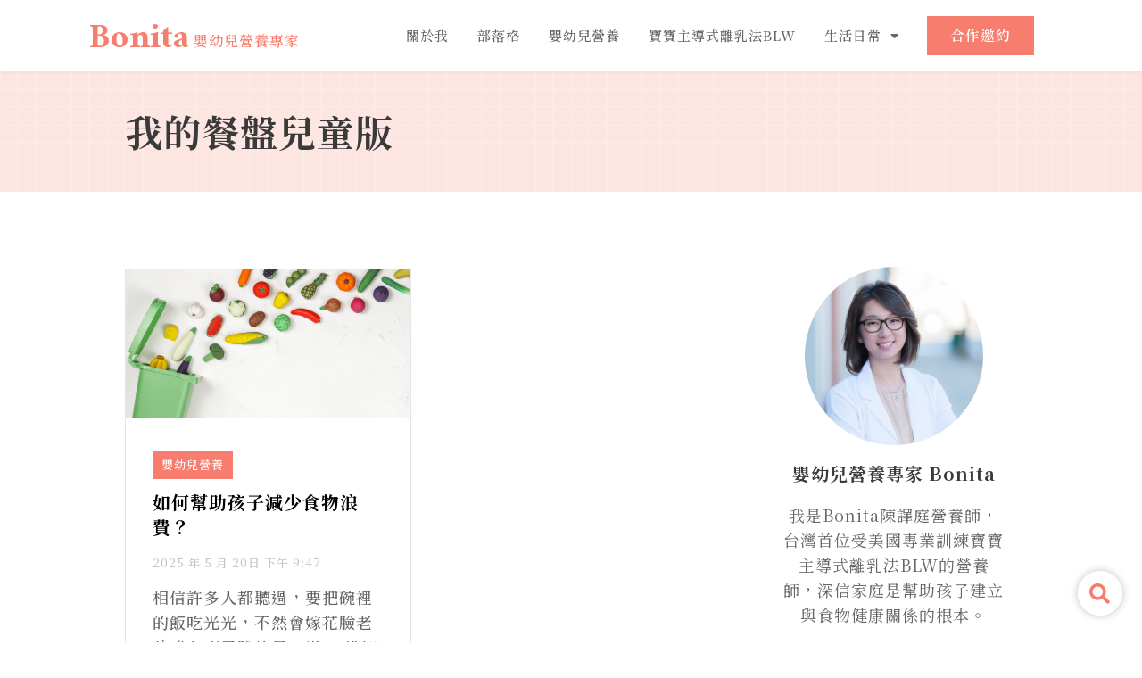

--- FILE ---
content_type: text/css; charset=UTF-8
request_url: https://bonitachenrd.com/wp-content/uploads/elementor/css/post-10.css?ver=1674449143
body_size: 216
content:
.elementor-kit-10{--e-global-color-primary:#F77E6E;--e-global-color-secondary:#000000;--e-global-color-text:#666666;--e-global-color-accent:#C4C4C4;--e-global-color-e5c1ff1:#004986;--e-global-color-3772c97:#E96098;--e-global-color-b8bb042:#F67160;--e-global-color-c5e2109:#FBBEB7;--e-global-color-e5dffd3:#FDE5E2;--e-global-color-e44a6f8:#FEF2F0;--e-global-color-d6877b6:#FFFFFF;--e-global-color-811ea72:#000000;--e-global-typography-primary-font-family:"Noto Serif TC";--e-global-typography-primary-font-size:33px;--e-global-typography-primary-font-weight:700;--e-global-typography-secondary-font-family:"Noto Serif TC";--e-global-typography-secondary-font-size:20px;--e-global-typography-secondary-font-weight:700;--e-global-typography-text-font-family:"Noto Serif TC";--e-global-typography-text-font-size:18px;--e-global-typography-text-font-weight:500;--e-global-typography-accent-font-family:"Noto Serif TC";--e-global-typography-accent-font-size:13px;--e-global-typography-accent-font-weight:500;--e-global-typography-ab6ad71-font-family:"Noto Serif TC";--e-global-typography-ab6ad71-font-size:18px;--e-global-typography-ab6ad71-font-weight:500;--e-global-typography-7dbfaf5-font-family:"Playfair Display";--e-global-typography-7dbfaf5-font-size:36px;--e-global-typography-7dbfaf5-font-weight:700;--e-global-typography-7dbfaf5-line-height:1.5em;--e-global-typography-31da6d9-font-family:"Playfair Display";--e-global-typography-31da6d9-font-size:15px;color:var( --e-global-color-text );font-family:"Noto Serif TC";font-size:18px;font-weight:400;letter-spacing:1px;background-color:var( --e-global-color-d6877b6 );}.elementor-kit-10 a{color:var( --e-global-color-primary );}.elementor-kit-10 a:hover{color:var( --e-global-color-b8bb042 );}.elementor-kit-10 h1{font-family:"Noto Serif TC";font-size:42px;font-weight:700;line-height:2em;word-spacing:0px;}.elementor-kit-10 h2{font-family:"Noto Serif TC";font-size:33px;font-weight:700;line-height:1.5em;letter-spacing:1px;}.elementor-kit-10 h3{font-family:"Noto Serif TC";font-size:26px;font-weight:700;line-height:1.5em;letter-spacing:1px;}.elementor-kit-10 h4{font-family:"Noto Serif TC";font-size:20px;font-weight:600;line-height:1.2em;}.elementor-kit-10 button,.elementor-kit-10 input[type="button"],.elementor-kit-10 input[type="submit"],.elementor-kit-10 .elementor-button{font-family:"Noto Serif TC";font-size:16px;font-weight:600;line-height:1.5em;letter-spacing:1px;color:var( --e-global-color-d6877b6 );background-color:var( --e-global-color-primary );border-style:solid;border-width:2px 2px 2px 2px;border-color:var( --e-global-color-primary );border-radius:0% 0% 0% 0%;padding:10px 30px 10px 30px;}.elementor-kit-10 button:hover,.elementor-kit-10 button:focus,.elementor-kit-10 input[type="button"]:hover,.elementor-kit-10 input[type="button"]:focus,.elementor-kit-10 input[type="submit"]:hover,.elementor-kit-10 input[type="submit"]:focus,.elementor-kit-10 .elementor-button:hover,.elementor-kit-10 .elementor-button:focus{color:var( --e-global-color-d6877b6 );background-color:var( --e-global-color-b8bb042 );border-style:solid;border-width:2px 2px 2px 2px;border-color:var( --e-global-color-b8bb042 );border-radius:10px 10px 10px 10px;}.elementor-section.elementor-section-boxed > .elementor-container{max-width:1000px;}.e-con{--container-max-width:1000px;}.elementor-widget:not(:last-child){margin-bottom:20px;}.elementor-element{--widgets-spacing:20px;}{}h1.entry-title{display:var(--page-title-display);}.elementor-kit-10 e-page-transition{background-color:#FFBC7D;}@media(max-width:1024px){.elementor-section.elementor-section-boxed > .elementor-container{max-width:1024px;}.e-con{--container-max-width:1024px;}}@media(max-width:767px){.elementor-kit-10 h1{font-size:32px;}.elementor-kit-10 h2{font-size:30px;}.elementor-kit-10 h3{font-size:26px;}.elementor-kit-10 h4{font-size:20px;line-height:1.5em;}.elementor-section.elementor-section-boxed > .elementor-container{max-width:767px;}.e-con{--container-max-width:767px;}}/* Start custom CSS */a {
    text-decoration:none !important;
}/* End custom CSS */

--- FILE ---
content_type: text/css; charset=UTF-8
request_url: https://bonitachenrd.com/wp-content/uploads/elementor/css/post-52.css?ver=1674449143
body_size: 883
content:
.elementor-52 .elementor-element.elementor-element-dec5402 > .elementor-container{max-width:1100px;min-height:80px;}.elementor-52 .elementor-element.elementor-element-dec5402 > .elementor-container > .elementor-column > .elementor-widget-wrap{align-content:center;align-items:center;}.elementor-52 .elementor-element.elementor-element-dec5402:not(.elementor-motion-effects-element-type-background), .elementor-52 .elementor-element.elementor-element-dec5402 > .elementor-motion-effects-container > .elementor-motion-effects-layer{background-color:var( --e-global-color-d6877b6 );}.elementor-52 .elementor-element.elementor-element-dec5402{box-shadow:0px 0px 5px 0px rgba(0, 0, 0, 0.08);transition:background 0.3s, border 0.3s, border-radius 0.3s, box-shadow 0.3s;}.elementor-52 .elementor-element.elementor-element-dec5402 > .elementor-background-overlay{transition:background 0.3s, border-radius 0.3s, opacity 0.3s;}.elementor-52 .elementor-element.elementor-element-d6bceec > .elementor-element-populated{margin:0px 0px 0px 0px;--e-column-margin-right:0px;--e-column-margin-left:0px;}.elementor-52 .elementor-element.elementor-element-9e7bf57 .elementor-heading-title{color:var( --e-global-color-primary );font-family:"Ramaraja";font-size:44px;font-weight:400;line-height:1em;}.elementor-52 .elementor-element.elementor-element-9e7bf57 > .elementor-widget-container{margin:0px 0px -16px 0px;}.elementor-52 .elementor-element.elementor-element-9e7bf57{width:auto;max-width:auto;}.elementor-52 .elementor-element.elementor-element-16223d1 .elementor-heading-title{color:var( --e-global-color-primary );font-family:"Noto Serif TC";font-size:16px;font-weight:500;}.elementor-52 .elementor-element.elementor-element-16223d1 > .elementor-widget-container{margin:0px 0px -8px 04px;}.elementor-52 .elementor-element.elementor-element-16223d1{width:auto;max-width:auto;}.elementor-52 .elementor-element.elementor-element-950efdc.elementor-column > .elementor-widget-wrap{justify-content:flex-end;}.elementor-52 .elementor-element.elementor-element-9a048c4 .elementor-button{font-family:"Noto Serif TC";font-size:13px;font-weight:500;border-radius:0px 0px 0px 0px;padding:8px 24px 8px 24px;}.elementor-52 .elementor-element.elementor-element-9a048c4 > .elementor-widget-container{margin:0px 020px 0px 20px;}.elementor-52 .elementor-element.elementor-element-9a048c4{width:auto;max-width:auto;}.elementor-52 .elementor-element.elementor-element-7dfcd89 .elementor-menu-toggle{margin:0 auto;background-color:var( --e-global-color-d6877b6 );}.elementor-52 .elementor-element.elementor-element-7dfcd89 .elementor-nav-menu .elementor-item{font-family:"Noto Serif TC";font-size:15px;font-weight:500;}.elementor-52 .elementor-element.elementor-element-7dfcd89 .elementor-nav-menu--main .elementor-item{color:var( --e-global-color-text );fill:var( --e-global-color-text );padding-left:10px;padding-right:10px;padding-top:10px;padding-bottom:10px;}.elementor-52 .elementor-element.elementor-element-7dfcd89 .elementor-nav-menu--main .elementor-item:hover,
					.elementor-52 .elementor-element.elementor-element-7dfcd89 .elementor-nav-menu--main .elementor-item.elementor-item-active,
					.elementor-52 .elementor-element.elementor-element-7dfcd89 .elementor-nav-menu--main .elementor-item.highlighted,
					.elementor-52 .elementor-element.elementor-element-7dfcd89 .elementor-nav-menu--main .elementor-item:focus{color:var( --e-global-color-primary );fill:var( --e-global-color-primary );}.elementor-52 .elementor-element.elementor-element-7dfcd89 .elementor-nav-menu--main:not(.e--pointer-framed) .elementor-item:before,
					.elementor-52 .elementor-element.elementor-element-7dfcd89 .elementor-nav-menu--main:not(.e--pointer-framed) .elementor-item:after{background-color:var( --e-global-color-primary );}.elementor-52 .elementor-element.elementor-element-7dfcd89 .e--pointer-framed .elementor-item:before,
					.elementor-52 .elementor-element.elementor-element-7dfcd89 .e--pointer-framed .elementor-item:after{border-color:var( --e-global-color-primary );}.elementor-52 .elementor-element.elementor-element-7dfcd89 .elementor-nav-menu--main .elementor-item.elementor-item-active{color:var( --e-global-color-primary );}.elementor-52 .elementor-element.elementor-element-7dfcd89 .e--pointer-framed .elementor-item:before{border-width:2px;}.elementor-52 .elementor-element.elementor-element-7dfcd89 .e--pointer-framed.e--animation-draw .elementor-item:before{border-width:0 0 2px 2px;}.elementor-52 .elementor-element.elementor-element-7dfcd89 .e--pointer-framed.e--animation-draw .elementor-item:after{border-width:2px 2px 0 0;}.elementor-52 .elementor-element.elementor-element-7dfcd89 .e--pointer-framed.e--animation-corners .elementor-item:before{border-width:2px 0 0 2px;}.elementor-52 .elementor-element.elementor-element-7dfcd89 .e--pointer-framed.e--animation-corners .elementor-item:after{border-width:0 2px 2px 0;}.elementor-52 .elementor-element.elementor-element-7dfcd89 .e--pointer-underline .elementor-item:after,
					 .elementor-52 .elementor-element.elementor-element-7dfcd89 .e--pointer-overline .elementor-item:before,
					 .elementor-52 .elementor-element.elementor-element-7dfcd89 .e--pointer-double-line .elementor-item:before,
					 .elementor-52 .elementor-element.elementor-element-7dfcd89 .e--pointer-double-line .elementor-item:after{height:2px;}.elementor-52 .elementor-element.elementor-element-7dfcd89{--e-nav-menu-horizontal-menu-item-margin:calc( 12px / 2 );width:auto;max-width:auto;}.elementor-52 .elementor-element.elementor-element-7dfcd89 .elementor-nav-menu--main:not(.elementor-nav-menu--layout-horizontal) .elementor-nav-menu > li:not(:last-child){margin-bottom:12px;}.elementor-52 .elementor-element.elementor-element-7dfcd89 .elementor-nav-menu--dropdown a, .elementor-52 .elementor-element.elementor-element-7dfcd89 .elementor-menu-toggle{color:var( --e-global-color-text );}.elementor-52 .elementor-element.elementor-element-7dfcd89 .elementor-nav-menu--dropdown{background-color:var( --e-global-color-d6877b6 );}.elementor-52 .elementor-element.elementor-element-7dfcd89 .elementor-nav-menu--dropdown a:hover,
					.elementor-52 .elementor-element.elementor-element-7dfcd89 .elementor-nav-menu--dropdown a.elementor-item-active,
					.elementor-52 .elementor-element.elementor-element-7dfcd89 .elementor-nav-menu--dropdown a.highlighted,
					.elementor-52 .elementor-element.elementor-element-7dfcd89 .elementor-menu-toggle:hover{color:var( --e-global-color-d6877b6 );}.elementor-52 .elementor-element.elementor-element-7dfcd89 .elementor-nav-menu--dropdown a:hover,
					.elementor-52 .elementor-element.elementor-element-7dfcd89 .elementor-nav-menu--dropdown a.elementor-item-active,
					.elementor-52 .elementor-element.elementor-element-7dfcd89 .elementor-nav-menu--dropdown a.highlighted{background-color:var( --e-global-color-primary );}.elementor-52 .elementor-element.elementor-element-7dfcd89 .elementor-nav-menu--dropdown a.elementor-item-active{color:var( --e-global-color-primary );background-color:var( --e-global-color-d6877b6 );}.elementor-52 .elementor-element.elementor-element-7dfcd89 .elementor-nav-menu--dropdown .elementor-item, .elementor-52 .elementor-element.elementor-element-7dfcd89 .elementor-nav-menu--dropdown  .elementor-sub-item{font-family:"Noto Serif TC";font-size:15px;font-weight:500;}.elementor-52 .elementor-element.elementor-element-7dfcd89 div.elementor-menu-toggle{color:var( --e-global-color-text );}.elementor-52 .elementor-element.elementor-element-7dfcd89 div.elementor-menu-toggle svg{fill:var( --e-global-color-text );}.elementor-52 .elementor-element.elementor-element-e262584 .elementor-button{border-radius:0px 0px 0px 0px;padding:8px 24px 8px 24px;}.elementor-52 .elementor-element.elementor-element-e262584 > .elementor-widget-container{margin:0px 020px 0px 20px;}.elementor-52 .elementor-element.elementor-element-e262584{width:auto;max-width:auto;}.elementor-52 .elementor-element.elementor-element-a8776c9 .elementor-search-form{text-align:left;}.elementor-52 .elementor-element.elementor-element-a8776c9 .elementor-search-form__toggle{--e-search-form-toggle-size:33px;--e-search-form-toggle-color:var( --e-global-color-text );--e-search-form-toggle-background-color:#FFFFFF;}.elementor-52 .elementor-element.elementor-element-a8776c9.elementor-search-form--skin-full_screen .elementor-search-form__container{background-color:#F77E6EC2;}.elementor-52 .elementor-element.elementor-element-a8776c9 input[type="search"].elementor-search-form__input{font-family:var( --e-global-typography-primary-font-family );font-size:var( --e-global-typography-primary-font-size );font-weight:var( --e-global-typography-primary-font-weight );}.elementor-52 .elementor-element.elementor-element-a8776c9:not(.elementor-search-form--skin-full_screen) .elementor-search-form__container{border-radius:3px;}.elementor-52 .elementor-element.elementor-element-a8776c9.elementor-search-form--skin-full_screen input[type="search"].elementor-search-form__input{border-radius:3px;}.elementor-52 .elementor-element.elementor-element-a8776c9 .elementor-search-form__toggle:hover{--e-search-form-toggle-color:var( --e-global-color-primary );}.elementor-52 .elementor-element.elementor-element-a8776c9{width:auto;max-width:auto;}@media(min-width:768px){.elementor-52 .elementor-element.elementor-element-d6bceec{width:23.73%;}.elementor-52 .elementor-element.elementor-element-950efdc{width:76.221%;}}@media(max-width:1024px) and (min-width:768px){.elementor-52 .elementor-element.elementor-element-d6bceec{width:40%;}.elementor-52 .elementor-element.elementor-element-950efdc{width:60%;}}@media(max-width:1024px){.elementor-52 .elementor-element.elementor-element-dec5402{padding:0px 010px 0px 010px;}.elementor-52 .elementor-element.elementor-element-16223d1 .elementor-heading-title{font-size:16px;letter-spacing:1.2px;}.elementor-52 .elementor-element.elementor-element-16223d1 > .elementor-widget-container{margin:0px 0px -12px 04px;}.elementor-52 .elementor-element.elementor-element-9a048c4 .elementor-button{font-size:16px;}.elementor-52 .elementor-element.elementor-element-a8776c9 input[type="search"].elementor-search-form__input{font-size:var( --e-global-typography-primary-font-size );}}@media(max-width:767px){.elementor-52 .elementor-element.elementor-element-d6bceec{width:40%;}.elementor-bc-flex-widget .elementor-52 .elementor-element.elementor-element-d6bceec.elementor-column .elementor-widget-wrap{align-items:center;}.elementor-52 .elementor-element.elementor-element-d6bceec.elementor-column.elementor-element[data-element_type="column"] > .elementor-widget-wrap.elementor-element-populated{align-content:center;align-items:center;}.elementor-52 .elementor-element.elementor-element-9e7bf57 .elementor-heading-title{font-size:36px;line-height:0em;}.elementor-52 .elementor-element.elementor-element-9e7bf57 > .elementor-widget-container{margin:0px 0px 0px 0px;}.elementor-52 .elementor-element.elementor-element-16223d1{text-align:left;}.elementor-52 .elementor-element.elementor-element-16223d1 .elementor-heading-title{font-size:13px;letter-spacing:1.2px;}.elementor-52 .elementor-element.elementor-element-16223d1 > .elementor-widget-container{margin:0px 0px 0px 0px;}.elementor-52 .elementor-element.elementor-element-950efdc{width:60%;}.elementor-bc-flex-widget .elementor-52 .elementor-element.elementor-element-950efdc.elementor-column .elementor-widget-wrap{align-items:center;}.elementor-52 .elementor-element.elementor-element-950efdc.elementor-column.elementor-element[data-element_type="column"] > .elementor-widget-wrap.elementor-element-populated{align-content:center;align-items:center;}.elementor-52 .elementor-element.elementor-element-950efdc > .elementor-element-populated{padding:0px 0px 0px 0px;}.elementor-52 .elementor-element.elementor-element-9a048c4 .elementor-button{font-size:15px;padding:4px 12px 4px 12px;}.elementor-52 .elementor-element.elementor-element-9a048c4 > .elementor-widget-container{margin:0px 010px 0px 0px;}.elementor-52 .elementor-element.elementor-element-7dfcd89 .elementor-nav-menu--dropdown a{padding-left:24px;padding-right:24px;padding-top:16px;padding-bottom:16px;}.elementor-52 .elementor-element.elementor-element-7dfcd89 .elementor-nav-menu--main > .elementor-nav-menu > li > .elementor-nav-menu--dropdown, .elementor-52 .elementor-element.elementor-element-7dfcd89 .elementor-nav-menu__container.elementor-nav-menu--dropdown{margin-top:24px !important;}.elementor-52 .elementor-element.elementor-element-a8776c9 input[type="search"].elementor-search-form__input{font-size:var( --e-global-typography-primary-font-size );}}

--- FILE ---
content_type: text/css; charset=UTF-8
request_url: https://bonitachenrd.com/wp-content/uploads/elementor/css/post-209.css?ver=1738577719
body_size: 421
content:
.elementor-209 .elementor-element.elementor-element-42a5e96 > .elementor-container{min-height:36vh;}.elementor-209 .elementor-element.elementor-element-42a5e96 > .elementor-container > .elementor-column > .elementor-widget-wrap{align-content:space-between;align-items:space-between;}.elementor-209 .elementor-element.elementor-element-42a5e96:not(.elementor-motion-effects-element-type-background), .elementor-209 .elementor-element.elementor-element-42a5e96 > .elementor-motion-effects-container > .elementor-motion-effects-layer{background-color:var( --e-global-color-d6877b6 );}.elementor-209 .elementor-element.elementor-element-42a5e96{border-style:solid;border-width:01px 0px 0px 0px;border-color:var( --e-global-color-c5e2109 );transition:background 0.3s, border 0.3s, border-radius 0.3s, box-shadow 0.3s;padding:30px 0px 30px 0px;}.elementor-209 .elementor-element.elementor-element-42a5e96 > .elementor-background-overlay{transition:background 0.3s, border-radius 0.3s, opacity 0.3s;}.elementor-209 .elementor-element.elementor-element-1def9a0.elementor-column > .elementor-widget-wrap{justify-content:center;}.elementor-209 .elementor-element.elementor-element-f84e28b > .elementor-container > .elementor-column > .elementor-widget-wrap{align-content:center;align-items:center;}.elementor-209 .elementor-element.elementor-element-95d0afa.elementor-column > .elementor-widget-wrap{justify-content:center;}.elementor-209 .elementor-element.elementor-element-52335d2{text-align:center;width:auto;max-width:auto;}.elementor-209 .elementor-element.elementor-element-52335d2 .elementor-heading-title{color:var( --e-global-color-primary );font-family:"Ramaraja";font-size:50px;font-weight:400;line-height:1em;letter-spacing:1px;}.elementor-209 .elementor-element.elementor-element-52335d2 > .elementor-widget-container{margin:0px 0px -16px 0px;}.elementor-209 .elementor-element.elementor-element-8c89725{text-align:center;width:auto;max-width:auto;}.elementor-209 .elementor-element.elementor-element-8c89725 .elementor-heading-title{color:var( --e-global-color-primary );font-family:var( --e-global-typography-text-font-family );font-size:var( --e-global-typography-text-font-size );font-weight:var( --e-global-typography-text-font-weight );line-height:var( --e-global-typography-text-line-height );}.elementor-209 .elementor-element.elementor-element-8c89725 > .elementor-widget-container{margin:0px 0px -12px 4px;}.elementor-209 .elementor-element.elementor-element-1b81294{--spacer-size:10px;}.elementor-209 .elementor-element.elementor-element-12be869{text-align:center;}.elementor-209 .elementor-element.elementor-element-12be869 .elementor-heading-title{font-family:"Noto Serif TC";font-size:18px;font-weight:500;letter-spacing:8px;}.elementor-209 .elementor-element.elementor-global-216{--grid-template-columns:repeat(0, auto);--icon-size:20px;--grid-column-gap:20px;--grid-row-gap:0px;}.elementor-209 .elementor-element.elementor-global-216 .elementor-widget-container{text-align:center;}.elementor-209 .elementor-element.elementor-global-216 .elementor-social-icon{background-color:#F77E6E00;--icon-padding:0em;}.elementor-209 .elementor-element.elementor-global-216 .elementor-social-icon i{color:var( --e-global-color-accent );}.elementor-209 .elementor-element.elementor-global-216 .elementor-social-icon svg{fill:var( --e-global-color-accent );}.elementor-209 .elementor-element.elementor-global-216 .elementor-social-icon:hover i{color:var( --e-global-color-primary );}.elementor-209 .elementor-element.elementor-global-216 .elementor-social-icon:hover svg{fill:var( --e-global-color-primary );}.elementor-209 .elementor-element.elementor-global-216 > .elementor-widget-container{margin:10px 0px 10px 0px;}.elementor-209 .elementor-element.elementor-element-6a9eec01 .elementor-search-form{text-align:center;}.elementor-209 .elementor-element.elementor-element-6a9eec01 .elementor-search-form__toggle{--e-search-form-toggle-size:50px;--e-search-form-toggle-color:var( --e-global-color-primary );--e-search-form-toggle-background-color:var( --e-global-color-d6877b6 );--e-search-form-toggle-icon-size:calc(46em / 100);--e-search-form-toggle-border-width:0px;--e-search-form-toggle-border-radius:999px;}.elementor-209 .elementor-element.elementor-element-6a9eec01.elementor-search-form--skin-full_screen .elementor-search-form__container{background-color:#F77E6E8C;}.elementor-209 .elementor-element.elementor-element-6a9eec01 .elementor-search-form__input,
					.elementor-209 .elementor-element.elementor-element-6a9eec01 .elementor-search-form__icon,
					.elementor-209 .elementor-element.elementor-element-6a9eec01 .elementor-lightbox .dialog-lightbox-close-button,
					.elementor-209 .elementor-element.elementor-element-6a9eec01 .elementor-lightbox .dialog-lightbox-close-button:hover,
					.elementor-209 .elementor-element.elementor-element-6a9eec01.elementor-search-form--skin-full_screen input[type="search"].elementor-search-form__input{color:var( --e-global-color-d6877b6 );fill:var( --e-global-color-d6877b6 );}.elementor-209 .elementor-element.elementor-element-6a9eec01 .elementor-search-form__toggle:hover{--e-search-form-toggle-color:var( --e-global-color-b8bb042 );}.elementor-209 .elementor-element.elementor-element-6a9eec01 .elementor-search-form__toggle:focus{--e-search-form-toggle-color:var( --e-global-color-b8bb042 );}.elementor-209 .elementor-element.elementor-element-6a9eec01{width:auto;max-width:auto;bottom:30px;z-index:12;}body:not(.rtl) .elementor-209 .elementor-element.elementor-element-6a9eec01{right:22px;}body.rtl .elementor-209 .elementor-element.elementor-element-6a9eec01{left:22px;}.elementor-209 .elementor-element.elementor-element-6a9eec01 > .elementor-widget-container{border-style:solid;border-width:0px 0px 0px 0px;border-radius:999px 999px 999px 999px;box-shadow:0px 0px 10px 0px rgba(0, 0, 0, 0.25);}.elementor-209 .elementor-element.elementor-element-7ba6bfa{text-align:center;width:auto;max-width:auto;}.elementor-209 .elementor-element.elementor-element-7ba6bfa .elementor-heading-title{color:var( --e-global-color-accent );font-family:var( --e-global-typography-accent-font-family );font-size:var( --e-global-typography-accent-font-size );font-weight:var( --e-global-typography-accent-font-weight );}@media(max-width:1024px){.elementor-209 .elementor-element.elementor-element-8c89725 .elementor-heading-title{font-size:var( --e-global-typography-text-font-size );line-height:var( --e-global-typography-text-line-height );}.elementor-209 .elementor-element.elementor-element-6a9eec01 > .elementor-widget-container{border-width:0px 0px 0px 0px;}.elementor-209 .elementor-element.elementor-element-7ba6bfa .elementor-heading-title{font-size:var( --e-global-typography-accent-font-size );}}@media(max-width:767px){.elementor-209 .elementor-element.elementor-element-8c89725 .elementor-heading-title{font-size:var( --e-global-typography-text-font-size );line-height:var( --e-global-typography-text-line-height );}body:not(.rtl) .elementor-209 .elementor-element.elementor-element-6a9eec01{right:10px;}body.rtl .elementor-209 .elementor-element.elementor-element-6a9eec01{left:10px;}.elementor-209 .elementor-element.elementor-element-6a9eec01{bottom:30px;}.elementor-209 .elementor-element.elementor-element-6a9eec01 > .elementor-widget-container{border-width:0px 0px 0px 0px;}.elementor-209 .elementor-element.elementor-element-7ba6bfa .elementor-heading-title{font-size:var( --e-global-typography-accent-font-size );}}

--- FILE ---
content_type: text/css; charset=UTF-8
request_url: https://bonitachenrd.com/wp-content/uploads/elementor/css/post-182.css?ver=1674449206
body_size: 38
content:
.elementor-182 .elementor-element.elementor-element-36ff3f4:not(.elementor-motion-effects-element-type-background), .elementor-182 .elementor-element.elementor-element-36ff3f4 > .elementor-motion-effects-container > .elementor-motion-effects-layer{background-color:var( --e-global-color-e5dffd3 );}.elementor-182 .elementor-element.elementor-element-36ff3f4 > .elementor-background-overlay{background-image:url("https://bonitachenrd.com/wp-content/uploads/2022/02/pattern_grid_white.svg");opacity:0.2;transition:background 0.3s, border-radius 0.3s, opacity 0.3s;}.elementor-182 .elementor-element.elementor-element-36ff3f4{transition:background 0.3s, border 0.3s, border-radius 0.3s, box-shadow 0.3s;padding:3% 0% 3% 0%;}.elementor-182 .elementor-element.elementor-element-dc89433 > .elementor-widget-wrap > .elementor-widget:not(.elementor-widget__width-auto):not(.elementor-widget__width-initial):not(:last-child):not(.elementor-absolute){margin-bottom:0px;}.elementor-182 .elementor-element.elementor-element-dc89433 > .elementor-element-populated{padding:0% 40% 0% 0%;}.elementor-182 .elementor-element.elementor-element-716e622{color:var( --e-global-color-primary );font-family:var( --e-global-typography-ab6ad71-font-family );font-size:var( --e-global-typography-ab6ad71-font-size );font-weight:var( --e-global-typography-ab6ad71-font-weight );line-height:var( --e-global-typography-ab6ad71-line-height );letter-spacing:var( --e-global-typography-ab6ad71-letter-spacing );word-spacing:var( --e-global-typography-ab6ad71-word-spacing );}.elementor-182 .elementor-element.elementor-element-7e9ad6d6{padding:5% 0% 5% 0%;}.elementor-182 .elementor-element.elementor-element-2ea98fe0 > .elementor-element-populated{padding:10px 30px 0px 0px;}.elementor-182 .elementor-element.elementor-element-f4f5d2e > .elementor-widget-container > .jet-listing-grid > .jet-listing-grid__items{--columns:2;}.elementor-182 .elementor-element.elementor-element-f4f5d2e .jet-listing-grid__item{padding-left:calc(24px / 2);padding-right:calc(24px / 2);padding-top:calc(24px / 2);padding-bottom:calc(24px / 2);}.elementor-182 .elementor-element.elementor-element-f4f5d2e .jet-listing-grid__items{margin-left:calc(-24px / 2);margin-right:calc(-24px / 2);width:calc(100% + 24px);}.elementor-182 .elementor-element.elementor-element-68daef89 > .elementor-element-populated{padding:10px 0px 10px 30px;}@media(max-width:1024px){.elementor-182 .elementor-element.elementor-element-36ff3f4{padding:30px 30px 30px 30px;}.elementor-182 .elementor-element.elementor-element-716e622{font-size:var( --e-global-typography-ab6ad71-font-size );line-height:var( --e-global-typography-ab6ad71-line-height );letter-spacing:var( --e-global-typography-ab6ad71-letter-spacing );word-spacing:var( --e-global-typography-ab6ad71-word-spacing );}.elementor-182 .elementor-element.elementor-element-7e9ad6d6{padding:30px 30px 30px 30px;}}@media(max-width:767px){.elementor-182 .elementor-element.elementor-element-36ff3f4{padding:20px 20px 20px 20px;}.elementor-182 .elementor-element.elementor-element-dc89433 > .elementor-element-populated{padding:0% 0% 0% 0%;}.elementor-182 .elementor-element.elementor-element-716e622{font-size:var( --e-global-typography-ab6ad71-font-size );line-height:var( --e-global-typography-ab6ad71-line-height );letter-spacing:var( --e-global-typography-ab6ad71-letter-spacing );word-spacing:var( --e-global-typography-ab6ad71-word-spacing );}.elementor-182 .elementor-element.elementor-element-7e9ad6d6{padding:40px 20px 40px 20px;}.elementor-182 .elementor-element.elementor-element-2ea98fe0 > .elementor-element-populated{padding:0px 0px 0px 0px;}.elementor-182 .elementor-element.elementor-element-f4f5d2e > .elementor-widget-container > .jet-listing-grid > .jet-listing-grid__items{--columns:1;}.elementor-182 .elementor-element.elementor-element-68daef89 > .elementor-element-populated{padding:0px 0px 0px 0px;}}@media(min-width:768px){.elementor-182 .elementor-element.elementor-element-2ea98fe0{width:69.666%;}.elementor-182 .elementor-element.elementor-element-68daef89{width:30%;}}@media(max-width:1024px) and (min-width:768px){.elementor-182 .elementor-element.elementor-element-2ea98fe0{width:100%;}.elementor-182 .elementor-element.elementor-element-68daef89{width:100%;}}

--- FILE ---
content_type: text/css; charset=UTF-8
request_url: https://bonitachenrd.com/wp-content/uploads/elementor/css/post-380.css?ver=1674449143
body_size: 320
content:
.elementor-380 .elementor-element.elementor-element-aa6fcf6{overflow:hidden;border-style:solid;border-width:1px 1px 1px 1px;border-color:#E5E5E5;transition:background 0.3s, border 0.3s, border-radius 0.3s, box-shadow 0.3s;}.elementor-380 .elementor-element.elementor-element-aa6fcf6, .elementor-380 .elementor-element.elementor-element-aa6fcf6 > .elementor-background-overlay{border-radius:0px 0px 0px 0px;}.elementor-380 .elementor-element.elementor-element-aa6fcf6 > .elementor-background-overlay{transition:background 0.3s, border-radius 0.3s, opacity 0.3s;}.elementor-380 .elementor-element.elementor-element-01c0739 > .elementor-widget-wrap > .elementor-widget:not(.elementor-widget__width-auto):not(.elementor-widget__width-initial):not(:last-child):not(.elementor-absolute){margin-bottom:0px;}.elementor-380 .elementor-element.elementor-element-bdbab5e:not(.elementor-motion-effects-element-type-background), .elementor-380 .elementor-element.elementor-element-bdbab5e > .elementor-motion-effects-container > .elementor-motion-effects-layer{background-color:var( --e-global-color-d6877b6 );}.elementor-380 .elementor-element.elementor-element-bdbab5e{transition:background 0.3s, border 0.3s, border-radius 0.3s, box-shadow 0.3s;padding:35px 30px 35px 30px;}.elementor-380 .elementor-element.elementor-element-bdbab5e > .elementor-background-overlay{transition:background 0.3s, border-radius 0.3s, opacity 0.3s;}.elementor-380 .elementor-element.elementor-element-b911b75 > .elementor-widget-wrap > .elementor-widget:not(.elementor-widget__width-auto):not(.elementor-widget__width-initial):not(:last-child):not(.elementor-absolute){margin-bottom:12px;}.elementor-380 .elementor-element.elementor-element-b911b75 > .elementor-element-populated{padding:0px 0px 0px 0px;}.elementor-380 .elementor-element.elementor-element-e414c56 .jet-listing-dynamic-terms{text-align:left;}.elementor-380 .elementor-element.elementor-element-e414c56 .jet-listing-dynamic-terms__link{font-family:var( --e-global-typography-accent-font-family );font-size:var( --e-global-typography-accent-font-size );font-weight:var( --e-global-typography-accent-font-weight );background-color:var( --e-global-color-primary );color:var( --e-global-color-d6877b6 );padding:02px 10px 02px 10px;margin:0px 3px 0px 0px;border-radius:0px 0px 0px 0px;}.elementor-380 .elementor-element.elementor-element-e414c56 .jet-listing-dynamic-terms__link:hover{background-color:var( --e-global-color-b8bb042 );color:var( --e-global-color-d6877b6 );}.elementor-380 .elementor-element.elementor-element-e414c56 > .elementor-widget-container{margin:0px 0px 0px 0px;}.elementor-380 .elementor-element.elementor-element-0692156 .jet-listing-dynamic-link__link{align-self:flex-start;font-family:var( --e-global-typography-secondary-font-family );font-size:var( --e-global-typography-secondary-font-size );font-weight:var( --e-global-typography-secondary-font-weight );line-height:var( --e-global-typography-secondary-line-height );color:var( --e-global-color-secondary );flex-direction:row;}.elementor-380 .elementor-element.elementor-element-0692156 .jet-listing-dynamic-link__link:hover{color:var( --e-global-color-primary );}.elementor-380 .elementor-element.elementor-element-0692156 .jet-listing-dynamic-link__icon{order:1;}.elementor-380 .elementor-element.elementor-element-327e01f .jet-listing-dynamic-field__content{color:var( --e-global-color-accent );font-family:var( --e-global-typography-accent-font-family );font-size:var( --e-global-typography-accent-font-size );font-weight:var( --e-global-typography-accent-font-weight );text-align:left;}.elementor-380 .elementor-element.elementor-element-327e01f .jet-listing-dynamic-field .jet-listing-dynamic-field__inline-wrap{width:auto;}.elementor-380 .elementor-element.elementor-element-327e01f .jet-listing-dynamic-field .jet-listing-dynamic-field__content{width:auto;}.elementor-380 .elementor-element.elementor-element-327e01f .jet-listing-dynamic-field{justify-content:flex-start;}.elementor-380 .elementor-element.elementor-element-327e01f{width:auto;max-width:auto;}.elementor-380 .elementor-element.elementor-element-1e947a0 .jet-listing-dynamic-field__content{font-family:var( --e-global-typography-text-font-family );font-size:var( --e-global-typography-text-font-size );font-weight:var( --e-global-typography-text-font-weight );line-height:var( --e-global-typography-text-line-height );text-align:left;}.elementor-380 .elementor-element.elementor-element-1e947a0 .jet-listing-dynamic-field .jet-listing-dynamic-field__inline-wrap{width:auto;}.elementor-380 .elementor-element.elementor-element-1e947a0 .jet-listing-dynamic-field .jet-listing-dynamic-field__content{width:auto;}.elementor-380 .elementor-element.elementor-element-1e947a0 .jet-listing-dynamic-field{justify-content:flex-start;}.elementor-380 .elementor-element.elementor-element-1e947a0 > .elementor-widget-container{margin:10px 0px 0px 0px;}.elementor-380 .elementor-element.elementor-element-269b79c{--spacer-size:10px;}.elementor-380 .elementor-element.elementor-element-810e111 .jet-listing-dynamic-link__link{align-self:flex-start;font-family:"Noto Serif TC";font-size:14px;font-weight:500;color:var( --e-global-color-primary );flex-direction:row;}.elementor-380 .elementor-element.elementor-element-810e111 .jet-listing-dynamic-link__icon{order:1;}.elementor-380 .elementor-element.elementor-element-810e111 > .elementor-widget-container{margin:0px 0px 0px 0px;}@media(max-width:1024px){.elementor-380 .elementor-element.elementor-element-e414c56 .jet-listing-dynamic-terms__link{font-size:var( --e-global-typography-accent-font-size );}.elementor-380 .elementor-element.elementor-element-0692156 .jet-listing-dynamic-link__link{font-size:var( --e-global-typography-secondary-font-size );line-height:var( --e-global-typography-secondary-line-height );}.elementor-380 .elementor-element.elementor-element-327e01f .jet-listing-dynamic-field__content{font-size:var( --e-global-typography-accent-font-size );}.elementor-380 .elementor-element.elementor-element-1e947a0 .jet-listing-dynamic-field__content{font-size:var( --e-global-typography-text-font-size );line-height:var( --e-global-typography-text-line-height );}}@media(max-width:767px){.elementor-380 .elementor-element.elementor-element-bdbab5e{padding:30px 20px 30px 20px;}.elementor-380 .elementor-element.elementor-element-b911b75 > .elementor-widget-wrap > .elementor-widget:not(.elementor-widget__width-auto):not(.elementor-widget__width-initial):not(:last-child):not(.elementor-absolute){margin-bottom:10px;}.elementor-380 .elementor-element.elementor-element-e414c56 .jet-listing-dynamic-terms__link{font-size:var( --e-global-typography-accent-font-size );}.elementor-380 .elementor-element.elementor-element-0692156 .jet-listing-dynamic-link__link{font-size:var( --e-global-typography-secondary-font-size );line-height:var( --e-global-typography-secondary-line-height );}.elementor-380 .elementor-element.elementor-element-327e01f .jet-listing-dynamic-field__content{font-size:var( --e-global-typography-accent-font-size );}.elementor-380 .elementor-element.elementor-element-1e947a0 .jet-listing-dynamic-field__content{font-size:var( --e-global-typography-text-font-size );line-height:var( --e-global-typography-text-line-height );}}/* Start custom CSS for image, class: .elementor-element-77873bc */.postthumb{
    width:100%;
    overflow: hidden;
}

.postthumb img{
        transition: 0.5s all ease-in-out;
        }
      
.postthumb:hover img{
            transform: scale(1.2);
        }/* End custom CSS */
/* Start custom CSS for jet-listing-dynamic-terms, class: .elementor-element-e414c56 */.elementor-380 .elementor-element.elementor-element-e414c56 img{
    
}/* End custom CSS */
/* Start custom CSS for column, class: .elementor-element-01c0739 */.elementor-380 .elementor-element.elementor-element-01c0739 .elementor-widget-wrap {
    padding: 0;
}/* End custom CSS */

--- FILE ---
content_type: text/css; charset=UTF-8
request_url: https://bonitachenrd.com/wp-content/uploads/elementor/css/post-288.css?ver=1648035485
body_size: 367
content:
.elementor-288 .elementor-element.elementor-element-4388543 > .elementor-widget-wrap > .elementor-widget:not(.elementor-widget__width-auto):not(.elementor-widget__width-initial):not(:last-child):not(.elementor-absolute){margin-bottom:10px;}.elementor-288 .elementor-element.elementor-element-d4dd400 .elementor-icon-list-icon{width:14px;}.elementor-288 .elementor-element.elementor-element-d4dd400 .elementor-icon-list-icon i{font-size:14px;}.elementor-288 .elementor-element.elementor-element-d4dd400 .elementor-icon-list-icon svg{--e-icon-list-icon-size:14px;}body:not(.rtl) .elementor-288 .elementor-element.elementor-element-d4dd400 .elementor-icon-list-text{padding-left:0px;}body.rtl .elementor-288 .elementor-element.elementor-element-d4dd400 .elementor-icon-list-text{padding-right:0px;}.elementor-288 .elementor-element.elementor-element-d4dd400 .elementor-icon-list-text, .elementor-288 .elementor-element.elementor-element-d4dd400 .elementor-icon-list-text a{color:var( --e-global-color-d6877b6 );}.elementor-288 .elementor-element.elementor-element-d4dd400 .elementor-icon-list-item{font-family:"Noto Serif TC";font-size:13px;font-weight:500;text-transform:none;font-style:normal;text-decoration:none;}.elementor-288 .elementor-element.elementor-element-d4dd400 > .elementor-widget-container{padding:5px 10px 5px 10px;background-color:var( --e-global-color-primary );}.elementor-288 .elementor-element.elementor-element-d4dd400{width:auto;max-width:auto;}.elementor-288 .elementor-element.elementor-element-f4b9fcc{--spacer-size:10px;}.elementor-288 .elementor-element.elementor-element-ba22c53 .elementor-heading-title{font-family:"Noto Serif TC";font-size:18px;font-weight:bold;line-height:1.5em;}.elementor-288 .elementor-element.elementor-element-151028b .elementor-icon-list-item:not(:last-child):after{content:"";height:8%;border-color:var( --e-global-color-accent );}.elementor-288 .elementor-element.elementor-element-151028b .elementor-icon-list-items:not(.elementor-inline-items) .elementor-icon-list-item:not(:last-child):after{border-top-style:dotted;border-top-width:2px;}.elementor-288 .elementor-element.elementor-element-151028b .elementor-icon-list-items.elementor-inline-items .elementor-icon-list-item:not(:last-child):after{border-left-style:dotted;}.elementor-288 .elementor-element.elementor-element-151028b .elementor-inline-items .elementor-icon-list-item:not(:last-child):after{border-left-width:2px;}.elementor-288 .elementor-element.elementor-element-151028b .elementor-icon-list-icon{width:14px;}.elementor-288 .elementor-element.elementor-element-151028b .elementor-icon-list-icon i{font-size:14px;}.elementor-288 .elementor-element.elementor-element-151028b .elementor-icon-list-icon svg{--e-icon-list-icon-size:14px;}.elementor-288 .elementor-element.elementor-element-151028b .elementor-icon-list-text, .elementor-288 .elementor-element.elementor-element-151028b .elementor-icon-list-text a{color:var( --e-global-color-accent );}.elementor-288 .elementor-element.elementor-element-151028b .elementor-icon-list-item{font-family:var( --e-global-typography-accent-font-family );font-size:var( --e-global-typography-accent-font-size );font-weight:var( --e-global-typography-accent-font-weight );}.elementor-288 .elementor-element.elementor-element-c0361ef .elementor-button{font-size:14px;fill:#F77E6E;color:#F77E6E;background-color:#F77E6E00;border-style:solid;border-width:0px 0px 0px 0px;border-color:#F77E6E;border-radius:0px 0px 0px 0px;padding:0px 0px 5px 0px;}.elementor-288 .elementor-element.elementor-element-c0361ef{width:auto;max-width:auto;}@media(max-width:1024px){.elementor-288 .elementor-element.elementor-element-151028b .elementor-icon-list-item{font-size:var( --e-global-typography-accent-font-size );}}@media(max-width:767px){.elementor-288 .elementor-element.elementor-element-151028b .elementor-icon-list-item{font-size:var( --e-global-typography-accent-font-size );}}/* Start custom CSS for button, class: .elementor-element-c0361ef */.elementor-288 .elementor-element.elementor-element-c0361ef svg {
    width:100%;
    height:100%;
}/* End custom CSS */

--- FILE ---
content_type: text/css; charset=UTF-8
request_url: https://bonitachenrd.com/wp-content/uploads/elementor/css/post-349.css?ver=1674449206
body_size: 794
content:
.elementor-349 .elementor-element.elementor-element-373efd50.elementor-column > .elementor-widget-wrap{justify-content:center;}.elementor-349 .elementor-element.elementor-element-5ec3176 img{width:80%;border-radius:9999px 9999px 9999px 9999px;}.elementor-349 .elementor-element.elementor-element-c9e463d{text-align:center;}.elementor-349 .elementor-element.elementor-element-c9e463d .elementor-heading-title{font-weight:bold;}.elementor-349 .elementor-element.elementor-element-37c723a{text-align:center;}.elementor-349 .elementor-element.elementor-element-c8f9d3a .elementor-button{fill:#F77E6E;color:#F77E6E;background-color:#F77E6E00;border-style:solid;border-width:0px 0px 0px 0px;border-color:#F77E6E;border-radius:0px 0px 0px 0px;padding:0px 0px 5px 0px;}.elementor-349 .elementor-element.elementor-element-c8f9d3a{width:auto;max-width:auto;}.elementor-349 .elementor-element.elementor-element-3500646{--spacer-size:20px;}.elementor-349 .elementor-element.elementor-global-216{--grid-template-columns:repeat(0, auto);--icon-size:20px;--grid-column-gap:20px;--grid-row-gap:0px;}.elementor-349 .elementor-element.elementor-global-216 .elementor-widget-container{text-align:center;}.elementor-349 .elementor-element.elementor-global-216 .elementor-social-icon{background-color:#F77E6E00;--icon-padding:0em;}.elementor-349 .elementor-element.elementor-global-216 .elementor-social-icon i{color:var( --e-global-color-accent );}.elementor-349 .elementor-element.elementor-global-216 .elementor-social-icon svg{fill:var( --e-global-color-accent );}.elementor-349 .elementor-element.elementor-global-216 .elementor-social-icon:hover i{color:var( --e-global-color-primary );}.elementor-349 .elementor-element.elementor-global-216 .elementor-social-icon:hover svg{fill:var( --e-global-color-primary );}.elementor-349 .elementor-element.elementor-global-216 > .elementor-widget-container{margin:10px 0px 10px 0px;}.elementor-349 .elementor-element.elementor-element-73183651 > .elementor-element-populated{border-style:solid;border-width:1px 1px 1px 1px;border-color:#E5E5E5;transition:background 0.3s, border 0.3s, border-radius 0.3s, box-shadow 0.3s;padding:30px 30px 30px 30px;}.elementor-349 .elementor-element.elementor-element-73183651 > .elementor-element-populated, .elementor-349 .elementor-element.elementor-element-73183651 > .elementor-element-populated > .elementor-background-overlay, .elementor-349 .elementor-element.elementor-element-73183651 > .elementor-background-slideshow{border-radius:0px 0px 0px 0px;}.elementor-349 .elementor-element.elementor-element-73183651 > .elementor-element-populated > .elementor-background-overlay{transition:background 0.3s, border-radius 0.3s, opacity 0.3s;}.elementor-349 .elementor-element.elementor-element-32b90dd.elementor-view-stacked .elementor-icon{background-color:var( --e-global-color-primary );}.elementor-349 .elementor-element.elementor-element-32b90dd.elementor-view-framed .elementor-icon, .elementor-349 .elementor-element.elementor-element-32b90dd.elementor-view-default .elementor-icon{fill:var( --e-global-color-primary );color:var( --e-global-color-primary );border-color:var( --e-global-color-primary );}.elementor-349 .elementor-element.elementor-element-32b90dd{--icon-box-icon-margin:15px;}.elementor-349 .elementor-element.elementor-element-32b90dd .elementor-icon{font-size:30px;}.elementor-349 .elementor-element.elementor-element-32b90dd .elementor-icon-box-wrapper{text-align:left;}.elementor-349 .elementor-element.elementor-element-32b90dd .elementor-icon-box-title{margin-bottom:16px;}.elementor-349 .elementor-element.elementor-element-32b90dd .elementor-icon-box-title, .elementor-349 .elementor-element.elementor-element-32b90dd .elementor-icon-box-title a{font-family:var( --e-global-typography-secondary-font-family );font-size:var( --e-global-typography-secondary-font-size );font-weight:var( --e-global-typography-secondary-font-weight );line-height:var( --e-global-typography-secondary-line-height );}.elementor-349 .elementor-element.elementor-element-32b90dd .elementor-icon-box-description{font-family:var( --e-global-typography-text-font-family );font-size:var( --e-global-typography-text-font-size );font-weight:var( --e-global-typography-text-font-weight );line-height:var( --e-global-typography-text-line-height );}.elementor-349 .elementor-element.elementor-element-70df061 .elementor-field-group{padding-right:calc( 10px/2 );padding-left:calc( 10px/2 );margin-bottom:12px;}.elementor-349 .elementor-element.elementor-element-70df061 .elementor-form-fields-wrapper{margin-left:calc( -10px/2 );margin-right:calc( -10px/2 );margin-bottom:-12px;}.elementor-349 .elementor-element.elementor-element-70df061 .elementor-field-group.recaptcha_v3-bottomleft, .elementor-349 .elementor-element.elementor-element-70df061 .elementor-field-group.recaptcha_v3-bottomright{margin-bottom:0;}.elementor-349 .elementor-element.elementor-element-70df061 .elementor-field-type-html{padding-bottom:0px;}.elementor-349 .elementor-element.elementor-element-70df061 .elementor-field-group .elementor-field{color:var( --e-global-color-accent );}.elementor-349 .elementor-element.elementor-element-70df061 .elementor-field-group .elementor-field, .elementor-349 .elementor-element.elementor-element-70df061 .elementor-field-subgroup label{font-family:var( --e-global-typography-accent-font-family );font-size:var( --e-global-typography-accent-font-size );font-weight:var( --e-global-typography-accent-font-weight );}.elementor-349 .elementor-element.elementor-element-70df061 .elementor-field-group:not(.elementor-field-type-upload) .elementor-field:not(.elementor-select-wrapper){background-color:#ffffff;border-color:#C4C4C4;border-width:1px 1px 1px 1px;}.elementor-349 .elementor-element.elementor-element-70df061 .elementor-field-group .elementor-select-wrapper select{background-color:#ffffff;border-color:#C4C4C4;border-width:1px 1px 1px 1px;}.elementor-349 .elementor-element.elementor-element-70df061 .elementor-field-group .elementor-select-wrapper::before{color:#C4C4C4;}.elementor-349 .elementor-element.elementor-element-70df061 .elementor-button{font-family:var( --e-global-typography-accent-font-family );font-size:var( --e-global-typography-accent-font-size );font-weight:var( --e-global-typography-accent-font-weight );border-radius:0px 0px 0px 0px;padding:15px 15px 15px 15px;}.elementor-349 .elementor-element.elementor-element-70df061 .e-form__buttons__wrapper__button-next{color:#ffffff;}.elementor-349 .elementor-element.elementor-element-70df061 .elementor-button[type="submit"]{color:#ffffff;}.elementor-349 .elementor-element.elementor-element-70df061 .elementor-button[type="submit"] svg *{fill:#ffffff;}.elementor-349 .elementor-element.elementor-element-70df061 .e-form__buttons__wrapper__button-previous{color:#ffffff;}.elementor-349 .elementor-element.elementor-element-70df061 .e-form__buttons__wrapper__button-next:hover{background-color:var( --e-global-color-b8bb042 );color:#ffffff;}.elementor-349 .elementor-element.elementor-element-70df061 .elementor-button[type="submit"]:hover{background-color:var( --e-global-color-b8bb042 );color:#ffffff;}.elementor-349 .elementor-element.elementor-element-70df061 .elementor-button[type="submit"]:hover svg *{fill:#ffffff;}.elementor-349 .elementor-element.elementor-element-70df061 .e-form__buttons__wrapper__button-previous:hover{color:#ffffff;}.elementor-349 .elementor-element.elementor-element-70df061{--e-form-steps-indicators-spacing:20px;--e-form-steps-indicator-padding:30px;--e-form-steps-indicator-inactive-secondary-color:#ffffff;--e-form-steps-indicator-active-secondary-color:#ffffff;--e-form-steps-indicator-completed-secondary-color:#ffffff;--e-form-steps-divider-width:1px;--e-form-steps-divider-gap:10px;}.elementor-349 .elementor-element.elementor-element-1ba5ab00 .elementor-heading-title{font-weight:bold;}.elementor-349 .elementor-element.elementor-element-7e4f80ab{--grid-column-gap:30px;--grid-row-gap:12px;}.elementor-349 .elementor-element.elementor-element-7e4f80ab .elementor-post__title, .elementor-349 .elementor-element.elementor-element-7e4f80ab .elementor-post__title a{color:var( --e-global-color-text );font-family:"Noto Serif TC";font-size:16px;font-weight:400;line-height:1.5em;}.elementor-349 .elementor-element.elementor-element-7e4f80ab .elementor-post__title{margin-bottom:8px;}@media(max-width:1024px){.elementor-349 .elementor-element.elementor-element-32b90dd .elementor-icon-box-title, .elementor-349 .elementor-element.elementor-element-32b90dd .elementor-icon-box-title a{font-size:var( --e-global-typography-secondary-font-size );line-height:var( --e-global-typography-secondary-line-height );}.elementor-349 .elementor-element.elementor-element-32b90dd .elementor-icon-box-description{font-size:var( --e-global-typography-text-font-size );line-height:var( --e-global-typography-text-line-height );}.elementor-349 .elementor-element.elementor-element-70df061 .elementor-field-group .elementor-field, .elementor-349 .elementor-element.elementor-element-70df061 .elementor-field-subgroup label{font-size:var( --e-global-typography-accent-font-size );}.elementor-349 .elementor-element.elementor-element-70df061 .elementor-button{font-size:var( --e-global-typography-accent-font-size );}}@media(max-width:767px){.elementor-349 .elementor-element.elementor-element-32b90dd .elementor-icon-box-title, .elementor-349 .elementor-element.elementor-element-32b90dd .elementor-icon-box-title a{font-size:var( --e-global-typography-secondary-font-size );line-height:var( --e-global-typography-secondary-line-height );}.elementor-349 .elementor-element.elementor-element-32b90dd .elementor-icon-box-description{font-size:var( --e-global-typography-text-font-size );line-height:var( --e-global-typography-text-line-height );}.elementor-349 .elementor-element.elementor-element-70df061 .elementor-field-group .elementor-field, .elementor-349 .elementor-element.elementor-element-70df061 .elementor-field-subgroup label{font-size:var( --e-global-typography-accent-font-size );}.elementor-349 .elementor-element.elementor-element-70df061 .elementor-button{font-size:var( --e-global-typography-accent-font-size );}}/* Start custom CSS for button, class: .elementor-element-c8f9d3a */.elementor-349 .elementor-element.elementor-element-c8f9d3a svg {
    width:100%;
    height:100%;
}

.elementor-349 .elementor-element.elementor-element-c8f9d3a a:before {
  content: "";
  position: absolute;
  width: 0;
  height: 2px;
  bottom: 0;
  left: 0;
  background-color: #F77E6E;
  visibility: hidden;
  transition: all 0.3s ease-in-out;
}
.elementor-349 .elementor-element.elementor-element-c8f9d3a a:hover:before {
  visibility: visible;
  width: 100%;
}/* End custom CSS */
/* Start custom CSS for form, class: .elementor-element-70df061 */.elementor-349 .elementor-element.elementor-element-70df061 svg{
    width: 70%;
}/* End custom CSS */
/* Start custom CSS for section, class: .elementor-element-4e9034f1 */.elementor-349 .elementor-element.elementor-element-4e9034f1 .elementor-container {
    display: grid;
    grid-gap: 30px;
    
}
.elementor-349 .elementor-element.elementor-element-4e9034f1 .elementor-container .elementor-column {
    min-width: 100%;
}/* End custom CSS */

--- FILE ---
content_type: text/css; charset=UTF-8
request_url: https://bonitachenrd.com/wp-content/uploads/elementor/css/post-120.css?ver=1674449144
body_size: 614
content:
.elementor-120 .elementor-element.elementor-element-3f496856:not(.elementor-motion-effects-element-type-background), .elementor-120 .elementor-element.elementor-element-3f496856 > .elementor-motion-effects-container > .elementor-motion-effects-layer{background-color:var( --e-global-color-c5e2109 );background-image:url("https://bonitachenrd.com/wp-content/uploads/2022/03/vegetable.jpg");background-repeat:no-repeat;background-size:cover;}.elementor-120 .elementor-element.elementor-element-3f496856 > .elementor-background-overlay{background-color:var( --e-global-color-c5e2109 );opacity:0.77;transition:background 0.3s, border-radius 0.3s, opacity 0.3s;}.elementor-120 .elementor-element.elementor-element-3f496856{transition:background 0.3s, border 0.3s, border-radius 0.3s, box-shadow 0.3s;padding:5% 0% 5% 0%;}.elementor-120 .elementor-element.elementor-element-3ad84d46.elementor-column > .elementor-widget-wrap{justify-content:center;}.elementor-120 .elementor-element.elementor-element-3ad84d46 > .elementor-widget-wrap > .elementor-widget:not(.elementor-widget__width-auto):not(.elementor-widget__width-initial):not(:last-child):not(.elementor-absolute){margin-bottom:0px;}.elementor-120 .elementor-element.elementor-element-3ad84d46:not(.elementor-motion-effects-element-type-background) > .elementor-widget-wrap, .elementor-120 .elementor-element.elementor-element-3ad84d46 > .elementor-widget-wrap > .elementor-motion-effects-container > .elementor-motion-effects-layer{background-color:var( --e-global-color-primary );}.elementor-120 .elementor-element.elementor-element-3ad84d46 > .elementor-element-populated >  .elementor-background-overlay{background-image:url("https://bonitachenrd.com/wp-content/uploads/2022/02/pattern_grid_white.svg");opacity:0.05;filter:brightness( 96% ) contrast( 171% ) saturate( 189% ) blur( 0px ) hue-rotate( 101deg );}.elementor-120 .elementor-element.elementor-element-3ad84d46 > .elementor-element-populated{transition:background 0.3s, border 0.3s, border-radius 0.3s, box-shadow 0.3s;padding:5% 15% 5% 15%;}.elementor-120 .elementor-element.elementor-element-3ad84d46 > .elementor-element-populated > .elementor-background-overlay{transition:background 0.3s, border-radius 0.3s, opacity 0.3s;}.elementor-120 .elementor-element.elementor-element-19d8229b{text-align:center;}.elementor-120 .elementor-element.elementor-element-19d8229b .elementor-heading-title{color:var( --e-global-color-d6877b6 );}.elementor-120 .elementor-element.elementor-element-7ae1320f{text-align:center;}.elementor-120 .elementor-element.elementor-element-7ae1320f .elementor-heading-title{color:var( --e-global-color-d6877b6 );font-family:var( --e-global-typography-ab6ad71-font-family );font-size:var( --e-global-typography-ab6ad71-font-size );font-weight:var( --e-global-typography-ab6ad71-font-weight );line-height:var( --e-global-typography-ab6ad71-line-height );letter-spacing:var( --e-global-typography-ab6ad71-letter-spacing );word-spacing:var( --e-global-typography-ab6ad71-word-spacing );}.elementor-120 .elementor-element.elementor-element-2c0f86e0 .elementor-field-group{padding-right:calc( 20px/2 );padding-left:calc( 20px/2 );margin-bottom:30px;}.elementor-120 .elementor-element.elementor-element-2c0f86e0 .elementor-form-fields-wrapper{margin-left:calc( -20px/2 );margin-right:calc( -20px/2 );margin-bottom:-30px;}.elementor-120 .elementor-element.elementor-element-2c0f86e0 .elementor-field-group.recaptcha_v3-bottomleft, .elementor-120 .elementor-element.elementor-element-2c0f86e0 .elementor-field-group.recaptcha_v3-bottomright{margin-bottom:0;}body.rtl .elementor-120 .elementor-element.elementor-element-2c0f86e0 .elementor-labels-inline .elementor-field-group > label{padding-left:0px;}body:not(.rtl) .elementor-120 .elementor-element.elementor-element-2c0f86e0 .elementor-labels-inline .elementor-field-group > label{padding-right:0px;}body .elementor-120 .elementor-element.elementor-element-2c0f86e0 .elementor-labels-above .elementor-field-group > label{padding-bottom:0px;}.elementor-120 .elementor-element.elementor-element-2c0f86e0 .elementor-field-type-html{padding-bottom:0px;}.elementor-120 .elementor-element.elementor-element-2c0f86e0 .elementor-field-group .elementor-field{color:var( --e-global-color-accent );}.elementor-120 .elementor-element.elementor-element-2c0f86e0 .elementor-field-group .elementor-field, .elementor-120 .elementor-element.elementor-element-2c0f86e0 .elementor-field-subgroup label{font-family:var( --e-global-typography-accent-font-family );font-size:var( --e-global-typography-accent-font-size );font-weight:var( --e-global-typography-accent-font-weight );}.elementor-120 .elementor-element.elementor-element-2c0f86e0 .elementor-field-group:not(.elementor-field-type-upload) .elementor-field:not(.elementor-select-wrapper){background-color:#ffffff;border-width:0px 0px 0px 0px;border-radius:0px 0px 0px 0px;}.elementor-120 .elementor-element.elementor-element-2c0f86e0 .elementor-field-group .elementor-select-wrapper select{background-color:#ffffff;border-width:0px 0px 0px 0px;border-radius:0px 0px 0px 0px;}.elementor-120 .elementor-element.elementor-element-2c0f86e0 .elementor-button{border-style:solid;border-width:1px 1px 1px 1px;border-radius:0px 0px 0px 0px;}.elementor-120 .elementor-element.elementor-element-2c0f86e0 .e-form__buttons__wrapper__button-next{color:#ffffff;border-color:var( --e-global-color-d6877b6 );}.elementor-120 .elementor-element.elementor-element-2c0f86e0 .elementor-button[type="submit"]{color:#ffffff;border-color:var( --e-global-color-d6877b6 );}.elementor-120 .elementor-element.elementor-element-2c0f86e0 .elementor-button[type="submit"] svg *{fill:#ffffff;}.elementor-120 .elementor-element.elementor-element-2c0f86e0 .e-form__buttons__wrapper__button-next:hover{background-color:var( --e-global-color-d6877b6 );color:var( --e-global-color-primary );}.elementor-120 .elementor-element.elementor-element-2c0f86e0 .elementor-button[type="submit"]:hover{background-color:var( --e-global-color-d6877b6 );color:var( --e-global-color-primary );}.elementor-120 .elementor-element.elementor-element-2c0f86e0 .elementor-button[type="submit"]:hover svg *{fill:var( --e-global-color-primary );}.elementor-120 .elementor-element.elementor-element-2c0f86e0 .e-form__buttons__wrapper__button-previous:hover{color:#ffffff;}.elementor-120 .elementor-element.elementor-element-2c0f86e0 .elementor-message.elementor-message-danger{color:#FFFFFF;}.elementor-120 .elementor-element.elementor-element-2c0f86e0 .elementor-message.elementor-help-inline{color:#37FE06;}.elementor-120 .elementor-element.elementor-element-2c0f86e0{--e-form-steps-indicators-spacing:20px;--e-form-steps-indicator-padding:30px;--e-form-steps-indicator-inactive-secondary-color:#ffffff;--e-form-steps-indicator-active-secondary-color:#ffffff;--e-form-steps-indicator-completed-secondary-color:#ffffff;--e-form-steps-divider-width:1px;--e-form-steps-divider-gap:10px;}.elementor-120 .elementor-element.elementor-element-2c0f86e0 > .elementor-widget-container{margin:20px 0px 0px 0px;}@media(min-width:1025px){.elementor-120 .elementor-element.elementor-element-3f496856:not(.elementor-motion-effects-element-type-background), .elementor-120 .elementor-element.elementor-element-3f496856 > .elementor-motion-effects-container > .elementor-motion-effects-layer{background-attachment:fixed;}}@media(max-width:1024px){.elementor-120 .elementor-element.elementor-element-3f496856{padding:60px 030px 60px 30px;}.elementor-120 .elementor-element.elementor-element-3ad84d46 > .elementor-element-populated{padding:60px 60px 60px 60px;}.elementor-120 .elementor-element.elementor-element-7ae1320f .elementor-heading-title{font-size:var( --e-global-typography-ab6ad71-font-size );line-height:var( --e-global-typography-ab6ad71-line-height );letter-spacing:var( --e-global-typography-ab6ad71-letter-spacing );word-spacing:var( --e-global-typography-ab6ad71-word-spacing );}.elementor-120 .elementor-element.elementor-element-2c0f86e0 .elementor-field-group .elementor-field, .elementor-120 .elementor-element.elementor-element-2c0f86e0 .elementor-field-subgroup label{font-size:var( --e-global-typography-accent-font-size );}}@media(max-width:767px){.elementor-120 .elementor-element.elementor-element-3f496856{padding:60px 20px 60px 20px;}.elementor-120 .elementor-element.elementor-element-3ad84d46 > .elementor-element-populated{padding:45px 30px 45px 30px;}.elementor-120 .elementor-element.elementor-element-7ae1320f .elementor-heading-title{font-size:var( --e-global-typography-ab6ad71-font-size );line-height:var( --e-global-typography-ab6ad71-line-height );letter-spacing:var( --e-global-typography-ab6ad71-letter-spacing );word-spacing:var( --e-global-typography-ab6ad71-word-spacing );}.elementor-120 .elementor-element.elementor-element-2c0f86e0 .elementor-field-group .elementor-field, .elementor-120 .elementor-element.elementor-element-2c0f86e0 .elementor-field-subgroup label{font-size:var( --e-global-typography-accent-font-size );}}/* Start custom CSS for form, class: .elementor-element-2c0f86e0 */.elementor-120 .elementor-element.elementor-element-2c0f86e0 svg{
    width:80%;
    height:100%;
}/* End custom CSS */

--- FILE ---
content_type: image/svg+xml
request_url: https://bonitachenrd.com/wp-content/uploads/2022/02/pattern_grid_white.svg
body_size: -313
content:
<svg xmlns="http://www.w3.org/2000/svg" width="140" height="140" fill="none" viewBox="0 0 140 140"><path fill="#fff" fill-rule="evenodd" d="M140 0v140H0V0h140zM1 139h18v-18H1v18zm0-20h18v-18H1v18zm0-20h18V81H1v18zm0-20h18V61H1v18zm0-20h18V41H1v18zm0-20h18V21H1v18zm0-20h18V1H1v18zM21 1v18h18V1H21zm20 0v18h18V1H41zm20 0v18h18V1H61zm20 0v18h18V1H81zm20 0v18h18V1h-18zm20 0v18h18V1h-18zm18 20h-18v18h18V21zm0 20h-18v18h18V41zm0 20h-18v18h18V61zm0 20h-18v18h18V81zm0 20h-18v18h18v-18zm0 20h-18v18h18v-18zm-20 18v-18h-18v18h18zm-20 0v-18H81v18h18zm-20 0v-18H61v18h18zm-20 0v-18H41v18h18zm-20 0v-18H21v18h18zm-18-20h18v-18H21v18zm0-20h18V81H21v18zm0-20h18V61H21v18zm0-20h18V41H21v18zm0-20h18V21H21v18zm20-18v18h18V21H41zm20 0v18h18V21H61zm20 0v18h18V21H81zm20 0v18h18V21h-18zm18 20h-18v18h18V41zm0 20h-18v18h18V61zm0 20h-18v18h18V81zm0 20h-18v18h18v-18zm-20 18v-18H81v18h18zm-20 0v-18H61v18h18zm-20 0v-18H41v18h18zM41 99h18V81H41v18zm0-20h18V61H41v18zm0-20h18V41H41v18zm20-18v18h18V41H61zm20 0v18h18V41H81zm18 20H81v18h18V61zm0 20H81v18h18V81zM79 99V81H61v18h18zM61 79h18V61H61v18z" clip-rule="evenodd"></path></svg>